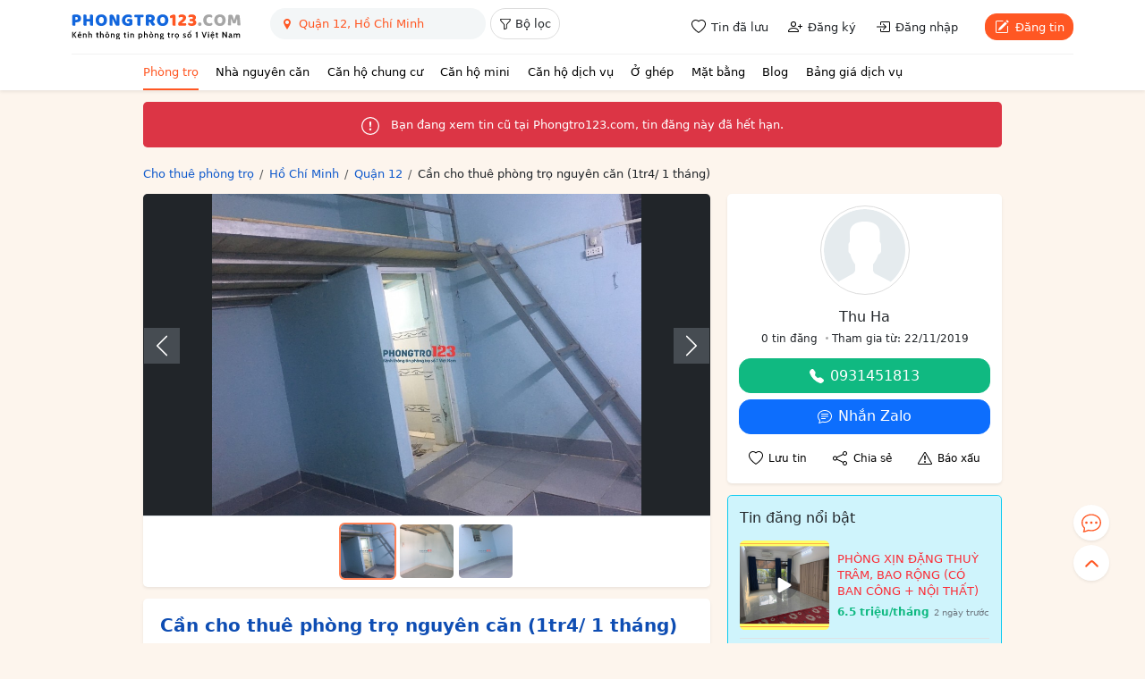

--- FILE ---
content_type: text/html; charset=utf-8
request_url: https://www.google.com/recaptcha/api2/anchor?ar=1&k=6LeIBEgaAAAAABhJRc5wW2KohNEXc7EKbsGncvgT&co=aHR0cHM6Ly9waG9uZ3RybzEyMy5jb206NDQz&hl=en&v=9TiwnJFHeuIw_s0wSd3fiKfN&size=normal&anchor-ms=20000&execute-ms=30000&cb=r55h6qds6on4
body_size: 48748
content:
<!DOCTYPE HTML><html dir="ltr" lang="en"><head><meta http-equiv="Content-Type" content="text/html; charset=UTF-8">
<meta http-equiv="X-UA-Compatible" content="IE=edge">
<title>reCAPTCHA</title>
<style type="text/css">
/* cyrillic-ext */
@font-face {
  font-family: 'Roboto';
  font-style: normal;
  font-weight: 400;
  font-stretch: 100%;
  src: url(//fonts.gstatic.com/s/roboto/v48/KFO7CnqEu92Fr1ME7kSn66aGLdTylUAMa3GUBHMdazTgWw.woff2) format('woff2');
  unicode-range: U+0460-052F, U+1C80-1C8A, U+20B4, U+2DE0-2DFF, U+A640-A69F, U+FE2E-FE2F;
}
/* cyrillic */
@font-face {
  font-family: 'Roboto';
  font-style: normal;
  font-weight: 400;
  font-stretch: 100%;
  src: url(//fonts.gstatic.com/s/roboto/v48/KFO7CnqEu92Fr1ME7kSn66aGLdTylUAMa3iUBHMdazTgWw.woff2) format('woff2');
  unicode-range: U+0301, U+0400-045F, U+0490-0491, U+04B0-04B1, U+2116;
}
/* greek-ext */
@font-face {
  font-family: 'Roboto';
  font-style: normal;
  font-weight: 400;
  font-stretch: 100%;
  src: url(//fonts.gstatic.com/s/roboto/v48/KFO7CnqEu92Fr1ME7kSn66aGLdTylUAMa3CUBHMdazTgWw.woff2) format('woff2');
  unicode-range: U+1F00-1FFF;
}
/* greek */
@font-face {
  font-family: 'Roboto';
  font-style: normal;
  font-weight: 400;
  font-stretch: 100%;
  src: url(//fonts.gstatic.com/s/roboto/v48/KFO7CnqEu92Fr1ME7kSn66aGLdTylUAMa3-UBHMdazTgWw.woff2) format('woff2');
  unicode-range: U+0370-0377, U+037A-037F, U+0384-038A, U+038C, U+038E-03A1, U+03A3-03FF;
}
/* math */
@font-face {
  font-family: 'Roboto';
  font-style: normal;
  font-weight: 400;
  font-stretch: 100%;
  src: url(//fonts.gstatic.com/s/roboto/v48/KFO7CnqEu92Fr1ME7kSn66aGLdTylUAMawCUBHMdazTgWw.woff2) format('woff2');
  unicode-range: U+0302-0303, U+0305, U+0307-0308, U+0310, U+0312, U+0315, U+031A, U+0326-0327, U+032C, U+032F-0330, U+0332-0333, U+0338, U+033A, U+0346, U+034D, U+0391-03A1, U+03A3-03A9, U+03B1-03C9, U+03D1, U+03D5-03D6, U+03F0-03F1, U+03F4-03F5, U+2016-2017, U+2034-2038, U+203C, U+2040, U+2043, U+2047, U+2050, U+2057, U+205F, U+2070-2071, U+2074-208E, U+2090-209C, U+20D0-20DC, U+20E1, U+20E5-20EF, U+2100-2112, U+2114-2115, U+2117-2121, U+2123-214F, U+2190, U+2192, U+2194-21AE, U+21B0-21E5, U+21F1-21F2, U+21F4-2211, U+2213-2214, U+2216-22FF, U+2308-230B, U+2310, U+2319, U+231C-2321, U+2336-237A, U+237C, U+2395, U+239B-23B7, U+23D0, U+23DC-23E1, U+2474-2475, U+25AF, U+25B3, U+25B7, U+25BD, U+25C1, U+25CA, U+25CC, U+25FB, U+266D-266F, U+27C0-27FF, U+2900-2AFF, U+2B0E-2B11, U+2B30-2B4C, U+2BFE, U+3030, U+FF5B, U+FF5D, U+1D400-1D7FF, U+1EE00-1EEFF;
}
/* symbols */
@font-face {
  font-family: 'Roboto';
  font-style: normal;
  font-weight: 400;
  font-stretch: 100%;
  src: url(//fonts.gstatic.com/s/roboto/v48/KFO7CnqEu92Fr1ME7kSn66aGLdTylUAMaxKUBHMdazTgWw.woff2) format('woff2');
  unicode-range: U+0001-000C, U+000E-001F, U+007F-009F, U+20DD-20E0, U+20E2-20E4, U+2150-218F, U+2190, U+2192, U+2194-2199, U+21AF, U+21E6-21F0, U+21F3, U+2218-2219, U+2299, U+22C4-22C6, U+2300-243F, U+2440-244A, U+2460-24FF, U+25A0-27BF, U+2800-28FF, U+2921-2922, U+2981, U+29BF, U+29EB, U+2B00-2BFF, U+4DC0-4DFF, U+FFF9-FFFB, U+10140-1018E, U+10190-1019C, U+101A0, U+101D0-101FD, U+102E0-102FB, U+10E60-10E7E, U+1D2C0-1D2D3, U+1D2E0-1D37F, U+1F000-1F0FF, U+1F100-1F1AD, U+1F1E6-1F1FF, U+1F30D-1F30F, U+1F315, U+1F31C, U+1F31E, U+1F320-1F32C, U+1F336, U+1F378, U+1F37D, U+1F382, U+1F393-1F39F, U+1F3A7-1F3A8, U+1F3AC-1F3AF, U+1F3C2, U+1F3C4-1F3C6, U+1F3CA-1F3CE, U+1F3D4-1F3E0, U+1F3ED, U+1F3F1-1F3F3, U+1F3F5-1F3F7, U+1F408, U+1F415, U+1F41F, U+1F426, U+1F43F, U+1F441-1F442, U+1F444, U+1F446-1F449, U+1F44C-1F44E, U+1F453, U+1F46A, U+1F47D, U+1F4A3, U+1F4B0, U+1F4B3, U+1F4B9, U+1F4BB, U+1F4BF, U+1F4C8-1F4CB, U+1F4D6, U+1F4DA, U+1F4DF, U+1F4E3-1F4E6, U+1F4EA-1F4ED, U+1F4F7, U+1F4F9-1F4FB, U+1F4FD-1F4FE, U+1F503, U+1F507-1F50B, U+1F50D, U+1F512-1F513, U+1F53E-1F54A, U+1F54F-1F5FA, U+1F610, U+1F650-1F67F, U+1F687, U+1F68D, U+1F691, U+1F694, U+1F698, U+1F6AD, U+1F6B2, U+1F6B9-1F6BA, U+1F6BC, U+1F6C6-1F6CF, U+1F6D3-1F6D7, U+1F6E0-1F6EA, U+1F6F0-1F6F3, U+1F6F7-1F6FC, U+1F700-1F7FF, U+1F800-1F80B, U+1F810-1F847, U+1F850-1F859, U+1F860-1F887, U+1F890-1F8AD, U+1F8B0-1F8BB, U+1F8C0-1F8C1, U+1F900-1F90B, U+1F93B, U+1F946, U+1F984, U+1F996, U+1F9E9, U+1FA00-1FA6F, U+1FA70-1FA7C, U+1FA80-1FA89, U+1FA8F-1FAC6, U+1FACE-1FADC, U+1FADF-1FAE9, U+1FAF0-1FAF8, U+1FB00-1FBFF;
}
/* vietnamese */
@font-face {
  font-family: 'Roboto';
  font-style: normal;
  font-weight: 400;
  font-stretch: 100%;
  src: url(//fonts.gstatic.com/s/roboto/v48/KFO7CnqEu92Fr1ME7kSn66aGLdTylUAMa3OUBHMdazTgWw.woff2) format('woff2');
  unicode-range: U+0102-0103, U+0110-0111, U+0128-0129, U+0168-0169, U+01A0-01A1, U+01AF-01B0, U+0300-0301, U+0303-0304, U+0308-0309, U+0323, U+0329, U+1EA0-1EF9, U+20AB;
}
/* latin-ext */
@font-face {
  font-family: 'Roboto';
  font-style: normal;
  font-weight: 400;
  font-stretch: 100%;
  src: url(//fonts.gstatic.com/s/roboto/v48/KFO7CnqEu92Fr1ME7kSn66aGLdTylUAMa3KUBHMdazTgWw.woff2) format('woff2');
  unicode-range: U+0100-02BA, U+02BD-02C5, U+02C7-02CC, U+02CE-02D7, U+02DD-02FF, U+0304, U+0308, U+0329, U+1D00-1DBF, U+1E00-1E9F, U+1EF2-1EFF, U+2020, U+20A0-20AB, U+20AD-20C0, U+2113, U+2C60-2C7F, U+A720-A7FF;
}
/* latin */
@font-face {
  font-family: 'Roboto';
  font-style: normal;
  font-weight: 400;
  font-stretch: 100%;
  src: url(//fonts.gstatic.com/s/roboto/v48/KFO7CnqEu92Fr1ME7kSn66aGLdTylUAMa3yUBHMdazQ.woff2) format('woff2');
  unicode-range: U+0000-00FF, U+0131, U+0152-0153, U+02BB-02BC, U+02C6, U+02DA, U+02DC, U+0304, U+0308, U+0329, U+2000-206F, U+20AC, U+2122, U+2191, U+2193, U+2212, U+2215, U+FEFF, U+FFFD;
}
/* cyrillic-ext */
@font-face {
  font-family: 'Roboto';
  font-style: normal;
  font-weight: 500;
  font-stretch: 100%;
  src: url(//fonts.gstatic.com/s/roboto/v48/KFO7CnqEu92Fr1ME7kSn66aGLdTylUAMa3GUBHMdazTgWw.woff2) format('woff2');
  unicode-range: U+0460-052F, U+1C80-1C8A, U+20B4, U+2DE0-2DFF, U+A640-A69F, U+FE2E-FE2F;
}
/* cyrillic */
@font-face {
  font-family: 'Roboto';
  font-style: normal;
  font-weight: 500;
  font-stretch: 100%;
  src: url(//fonts.gstatic.com/s/roboto/v48/KFO7CnqEu92Fr1ME7kSn66aGLdTylUAMa3iUBHMdazTgWw.woff2) format('woff2');
  unicode-range: U+0301, U+0400-045F, U+0490-0491, U+04B0-04B1, U+2116;
}
/* greek-ext */
@font-face {
  font-family: 'Roboto';
  font-style: normal;
  font-weight: 500;
  font-stretch: 100%;
  src: url(//fonts.gstatic.com/s/roboto/v48/KFO7CnqEu92Fr1ME7kSn66aGLdTylUAMa3CUBHMdazTgWw.woff2) format('woff2');
  unicode-range: U+1F00-1FFF;
}
/* greek */
@font-face {
  font-family: 'Roboto';
  font-style: normal;
  font-weight: 500;
  font-stretch: 100%;
  src: url(//fonts.gstatic.com/s/roboto/v48/KFO7CnqEu92Fr1ME7kSn66aGLdTylUAMa3-UBHMdazTgWw.woff2) format('woff2');
  unicode-range: U+0370-0377, U+037A-037F, U+0384-038A, U+038C, U+038E-03A1, U+03A3-03FF;
}
/* math */
@font-face {
  font-family: 'Roboto';
  font-style: normal;
  font-weight: 500;
  font-stretch: 100%;
  src: url(//fonts.gstatic.com/s/roboto/v48/KFO7CnqEu92Fr1ME7kSn66aGLdTylUAMawCUBHMdazTgWw.woff2) format('woff2');
  unicode-range: U+0302-0303, U+0305, U+0307-0308, U+0310, U+0312, U+0315, U+031A, U+0326-0327, U+032C, U+032F-0330, U+0332-0333, U+0338, U+033A, U+0346, U+034D, U+0391-03A1, U+03A3-03A9, U+03B1-03C9, U+03D1, U+03D5-03D6, U+03F0-03F1, U+03F4-03F5, U+2016-2017, U+2034-2038, U+203C, U+2040, U+2043, U+2047, U+2050, U+2057, U+205F, U+2070-2071, U+2074-208E, U+2090-209C, U+20D0-20DC, U+20E1, U+20E5-20EF, U+2100-2112, U+2114-2115, U+2117-2121, U+2123-214F, U+2190, U+2192, U+2194-21AE, U+21B0-21E5, U+21F1-21F2, U+21F4-2211, U+2213-2214, U+2216-22FF, U+2308-230B, U+2310, U+2319, U+231C-2321, U+2336-237A, U+237C, U+2395, U+239B-23B7, U+23D0, U+23DC-23E1, U+2474-2475, U+25AF, U+25B3, U+25B7, U+25BD, U+25C1, U+25CA, U+25CC, U+25FB, U+266D-266F, U+27C0-27FF, U+2900-2AFF, U+2B0E-2B11, U+2B30-2B4C, U+2BFE, U+3030, U+FF5B, U+FF5D, U+1D400-1D7FF, U+1EE00-1EEFF;
}
/* symbols */
@font-face {
  font-family: 'Roboto';
  font-style: normal;
  font-weight: 500;
  font-stretch: 100%;
  src: url(//fonts.gstatic.com/s/roboto/v48/KFO7CnqEu92Fr1ME7kSn66aGLdTylUAMaxKUBHMdazTgWw.woff2) format('woff2');
  unicode-range: U+0001-000C, U+000E-001F, U+007F-009F, U+20DD-20E0, U+20E2-20E4, U+2150-218F, U+2190, U+2192, U+2194-2199, U+21AF, U+21E6-21F0, U+21F3, U+2218-2219, U+2299, U+22C4-22C6, U+2300-243F, U+2440-244A, U+2460-24FF, U+25A0-27BF, U+2800-28FF, U+2921-2922, U+2981, U+29BF, U+29EB, U+2B00-2BFF, U+4DC0-4DFF, U+FFF9-FFFB, U+10140-1018E, U+10190-1019C, U+101A0, U+101D0-101FD, U+102E0-102FB, U+10E60-10E7E, U+1D2C0-1D2D3, U+1D2E0-1D37F, U+1F000-1F0FF, U+1F100-1F1AD, U+1F1E6-1F1FF, U+1F30D-1F30F, U+1F315, U+1F31C, U+1F31E, U+1F320-1F32C, U+1F336, U+1F378, U+1F37D, U+1F382, U+1F393-1F39F, U+1F3A7-1F3A8, U+1F3AC-1F3AF, U+1F3C2, U+1F3C4-1F3C6, U+1F3CA-1F3CE, U+1F3D4-1F3E0, U+1F3ED, U+1F3F1-1F3F3, U+1F3F5-1F3F7, U+1F408, U+1F415, U+1F41F, U+1F426, U+1F43F, U+1F441-1F442, U+1F444, U+1F446-1F449, U+1F44C-1F44E, U+1F453, U+1F46A, U+1F47D, U+1F4A3, U+1F4B0, U+1F4B3, U+1F4B9, U+1F4BB, U+1F4BF, U+1F4C8-1F4CB, U+1F4D6, U+1F4DA, U+1F4DF, U+1F4E3-1F4E6, U+1F4EA-1F4ED, U+1F4F7, U+1F4F9-1F4FB, U+1F4FD-1F4FE, U+1F503, U+1F507-1F50B, U+1F50D, U+1F512-1F513, U+1F53E-1F54A, U+1F54F-1F5FA, U+1F610, U+1F650-1F67F, U+1F687, U+1F68D, U+1F691, U+1F694, U+1F698, U+1F6AD, U+1F6B2, U+1F6B9-1F6BA, U+1F6BC, U+1F6C6-1F6CF, U+1F6D3-1F6D7, U+1F6E0-1F6EA, U+1F6F0-1F6F3, U+1F6F7-1F6FC, U+1F700-1F7FF, U+1F800-1F80B, U+1F810-1F847, U+1F850-1F859, U+1F860-1F887, U+1F890-1F8AD, U+1F8B0-1F8BB, U+1F8C0-1F8C1, U+1F900-1F90B, U+1F93B, U+1F946, U+1F984, U+1F996, U+1F9E9, U+1FA00-1FA6F, U+1FA70-1FA7C, U+1FA80-1FA89, U+1FA8F-1FAC6, U+1FACE-1FADC, U+1FADF-1FAE9, U+1FAF0-1FAF8, U+1FB00-1FBFF;
}
/* vietnamese */
@font-face {
  font-family: 'Roboto';
  font-style: normal;
  font-weight: 500;
  font-stretch: 100%;
  src: url(//fonts.gstatic.com/s/roboto/v48/KFO7CnqEu92Fr1ME7kSn66aGLdTylUAMa3OUBHMdazTgWw.woff2) format('woff2');
  unicode-range: U+0102-0103, U+0110-0111, U+0128-0129, U+0168-0169, U+01A0-01A1, U+01AF-01B0, U+0300-0301, U+0303-0304, U+0308-0309, U+0323, U+0329, U+1EA0-1EF9, U+20AB;
}
/* latin-ext */
@font-face {
  font-family: 'Roboto';
  font-style: normal;
  font-weight: 500;
  font-stretch: 100%;
  src: url(//fonts.gstatic.com/s/roboto/v48/KFO7CnqEu92Fr1ME7kSn66aGLdTylUAMa3KUBHMdazTgWw.woff2) format('woff2');
  unicode-range: U+0100-02BA, U+02BD-02C5, U+02C7-02CC, U+02CE-02D7, U+02DD-02FF, U+0304, U+0308, U+0329, U+1D00-1DBF, U+1E00-1E9F, U+1EF2-1EFF, U+2020, U+20A0-20AB, U+20AD-20C0, U+2113, U+2C60-2C7F, U+A720-A7FF;
}
/* latin */
@font-face {
  font-family: 'Roboto';
  font-style: normal;
  font-weight: 500;
  font-stretch: 100%;
  src: url(//fonts.gstatic.com/s/roboto/v48/KFO7CnqEu92Fr1ME7kSn66aGLdTylUAMa3yUBHMdazQ.woff2) format('woff2');
  unicode-range: U+0000-00FF, U+0131, U+0152-0153, U+02BB-02BC, U+02C6, U+02DA, U+02DC, U+0304, U+0308, U+0329, U+2000-206F, U+20AC, U+2122, U+2191, U+2193, U+2212, U+2215, U+FEFF, U+FFFD;
}
/* cyrillic-ext */
@font-face {
  font-family: 'Roboto';
  font-style: normal;
  font-weight: 900;
  font-stretch: 100%;
  src: url(//fonts.gstatic.com/s/roboto/v48/KFO7CnqEu92Fr1ME7kSn66aGLdTylUAMa3GUBHMdazTgWw.woff2) format('woff2');
  unicode-range: U+0460-052F, U+1C80-1C8A, U+20B4, U+2DE0-2DFF, U+A640-A69F, U+FE2E-FE2F;
}
/* cyrillic */
@font-face {
  font-family: 'Roboto';
  font-style: normal;
  font-weight: 900;
  font-stretch: 100%;
  src: url(//fonts.gstatic.com/s/roboto/v48/KFO7CnqEu92Fr1ME7kSn66aGLdTylUAMa3iUBHMdazTgWw.woff2) format('woff2');
  unicode-range: U+0301, U+0400-045F, U+0490-0491, U+04B0-04B1, U+2116;
}
/* greek-ext */
@font-face {
  font-family: 'Roboto';
  font-style: normal;
  font-weight: 900;
  font-stretch: 100%;
  src: url(//fonts.gstatic.com/s/roboto/v48/KFO7CnqEu92Fr1ME7kSn66aGLdTylUAMa3CUBHMdazTgWw.woff2) format('woff2');
  unicode-range: U+1F00-1FFF;
}
/* greek */
@font-face {
  font-family: 'Roboto';
  font-style: normal;
  font-weight: 900;
  font-stretch: 100%;
  src: url(//fonts.gstatic.com/s/roboto/v48/KFO7CnqEu92Fr1ME7kSn66aGLdTylUAMa3-UBHMdazTgWw.woff2) format('woff2');
  unicode-range: U+0370-0377, U+037A-037F, U+0384-038A, U+038C, U+038E-03A1, U+03A3-03FF;
}
/* math */
@font-face {
  font-family: 'Roboto';
  font-style: normal;
  font-weight: 900;
  font-stretch: 100%;
  src: url(//fonts.gstatic.com/s/roboto/v48/KFO7CnqEu92Fr1ME7kSn66aGLdTylUAMawCUBHMdazTgWw.woff2) format('woff2');
  unicode-range: U+0302-0303, U+0305, U+0307-0308, U+0310, U+0312, U+0315, U+031A, U+0326-0327, U+032C, U+032F-0330, U+0332-0333, U+0338, U+033A, U+0346, U+034D, U+0391-03A1, U+03A3-03A9, U+03B1-03C9, U+03D1, U+03D5-03D6, U+03F0-03F1, U+03F4-03F5, U+2016-2017, U+2034-2038, U+203C, U+2040, U+2043, U+2047, U+2050, U+2057, U+205F, U+2070-2071, U+2074-208E, U+2090-209C, U+20D0-20DC, U+20E1, U+20E5-20EF, U+2100-2112, U+2114-2115, U+2117-2121, U+2123-214F, U+2190, U+2192, U+2194-21AE, U+21B0-21E5, U+21F1-21F2, U+21F4-2211, U+2213-2214, U+2216-22FF, U+2308-230B, U+2310, U+2319, U+231C-2321, U+2336-237A, U+237C, U+2395, U+239B-23B7, U+23D0, U+23DC-23E1, U+2474-2475, U+25AF, U+25B3, U+25B7, U+25BD, U+25C1, U+25CA, U+25CC, U+25FB, U+266D-266F, U+27C0-27FF, U+2900-2AFF, U+2B0E-2B11, U+2B30-2B4C, U+2BFE, U+3030, U+FF5B, U+FF5D, U+1D400-1D7FF, U+1EE00-1EEFF;
}
/* symbols */
@font-face {
  font-family: 'Roboto';
  font-style: normal;
  font-weight: 900;
  font-stretch: 100%;
  src: url(//fonts.gstatic.com/s/roboto/v48/KFO7CnqEu92Fr1ME7kSn66aGLdTylUAMaxKUBHMdazTgWw.woff2) format('woff2');
  unicode-range: U+0001-000C, U+000E-001F, U+007F-009F, U+20DD-20E0, U+20E2-20E4, U+2150-218F, U+2190, U+2192, U+2194-2199, U+21AF, U+21E6-21F0, U+21F3, U+2218-2219, U+2299, U+22C4-22C6, U+2300-243F, U+2440-244A, U+2460-24FF, U+25A0-27BF, U+2800-28FF, U+2921-2922, U+2981, U+29BF, U+29EB, U+2B00-2BFF, U+4DC0-4DFF, U+FFF9-FFFB, U+10140-1018E, U+10190-1019C, U+101A0, U+101D0-101FD, U+102E0-102FB, U+10E60-10E7E, U+1D2C0-1D2D3, U+1D2E0-1D37F, U+1F000-1F0FF, U+1F100-1F1AD, U+1F1E6-1F1FF, U+1F30D-1F30F, U+1F315, U+1F31C, U+1F31E, U+1F320-1F32C, U+1F336, U+1F378, U+1F37D, U+1F382, U+1F393-1F39F, U+1F3A7-1F3A8, U+1F3AC-1F3AF, U+1F3C2, U+1F3C4-1F3C6, U+1F3CA-1F3CE, U+1F3D4-1F3E0, U+1F3ED, U+1F3F1-1F3F3, U+1F3F5-1F3F7, U+1F408, U+1F415, U+1F41F, U+1F426, U+1F43F, U+1F441-1F442, U+1F444, U+1F446-1F449, U+1F44C-1F44E, U+1F453, U+1F46A, U+1F47D, U+1F4A3, U+1F4B0, U+1F4B3, U+1F4B9, U+1F4BB, U+1F4BF, U+1F4C8-1F4CB, U+1F4D6, U+1F4DA, U+1F4DF, U+1F4E3-1F4E6, U+1F4EA-1F4ED, U+1F4F7, U+1F4F9-1F4FB, U+1F4FD-1F4FE, U+1F503, U+1F507-1F50B, U+1F50D, U+1F512-1F513, U+1F53E-1F54A, U+1F54F-1F5FA, U+1F610, U+1F650-1F67F, U+1F687, U+1F68D, U+1F691, U+1F694, U+1F698, U+1F6AD, U+1F6B2, U+1F6B9-1F6BA, U+1F6BC, U+1F6C6-1F6CF, U+1F6D3-1F6D7, U+1F6E0-1F6EA, U+1F6F0-1F6F3, U+1F6F7-1F6FC, U+1F700-1F7FF, U+1F800-1F80B, U+1F810-1F847, U+1F850-1F859, U+1F860-1F887, U+1F890-1F8AD, U+1F8B0-1F8BB, U+1F8C0-1F8C1, U+1F900-1F90B, U+1F93B, U+1F946, U+1F984, U+1F996, U+1F9E9, U+1FA00-1FA6F, U+1FA70-1FA7C, U+1FA80-1FA89, U+1FA8F-1FAC6, U+1FACE-1FADC, U+1FADF-1FAE9, U+1FAF0-1FAF8, U+1FB00-1FBFF;
}
/* vietnamese */
@font-face {
  font-family: 'Roboto';
  font-style: normal;
  font-weight: 900;
  font-stretch: 100%;
  src: url(//fonts.gstatic.com/s/roboto/v48/KFO7CnqEu92Fr1ME7kSn66aGLdTylUAMa3OUBHMdazTgWw.woff2) format('woff2');
  unicode-range: U+0102-0103, U+0110-0111, U+0128-0129, U+0168-0169, U+01A0-01A1, U+01AF-01B0, U+0300-0301, U+0303-0304, U+0308-0309, U+0323, U+0329, U+1EA0-1EF9, U+20AB;
}
/* latin-ext */
@font-face {
  font-family: 'Roboto';
  font-style: normal;
  font-weight: 900;
  font-stretch: 100%;
  src: url(//fonts.gstatic.com/s/roboto/v48/KFO7CnqEu92Fr1ME7kSn66aGLdTylUAMa3KUBHMdazTgWw.woff2) format('woff2');
  unicode-range: U+0100-02BA, U+02BD-02C5, U+02C7-02CC, U+02CE-02D7, U+02DD-02FF, U+0304, U+0308, U+0329, U+1D00-1DBF, U+1E00-1E9F, U+1EF2-1EFF, U+2020, U+20A0-20AB, U+20AD-20C0, U+2113, U+2C60-2C7F, U+A720-A7FF;
}
/* latin */
@font-face {
  font-family: 'Roboto';
  font-style: normal;
  font-weight: 900;
  font-stretch: 100%;
  src: url(//fonts.gstatic.com/s/roboto/v48/KFO7CnqEu92Fr1ME7kSn66aGLdTylUAMa3yUBHMdazQ.woff2) format('woff2');
  unicode-range: U+0000-00FF, U+0131, U+0152-0153, U+02BB-02BC, U+02C6, U+02DA, U+02DC, U+0304, U+0308, U+0329, U+2000-206F, U+20AC, U+2122, U+2191, U+2193, U+2212, U+2215, U+FEFF, U+FFFD;
}

</style>
<link rel="stylesheet" type="text/css" href="https://www.gstatic.com/recaptcha/releases/9TiwnJFHeuIw_s0wSd3fiKfN/styles__ltr.css">
<script nonce="SYZwFwNzdMsQc46qcfQ9FQ" type="text/javascript">window['__recaptcha_api'] = 'https://www.google.com/recaptcha/api2/';</script>
<script type="text/javascript" src="https://www.gstatic.com/recaptcha/releases/9TiwnJFHeuIw_s0wSd3fiKfN/recaptcha__en.js" nonce="SYZwFwNzdMsQc46qcfQ9FQ">
      
    </script></head>
<body><div id="rc-anchor-alert" class="rc-anchor-alert"></div>
<input type="hidden" id="recaptcha-token" value="[base64]">
<script type="text/javascript" nonce="SYZwFwNzdMsQc46qcfQ9FQ">
      recaptcha.anchor.Main.init("[\x22ainput\x22,[\x22bgdata\x22,\x22\x22,\[base64]/[base64]/[base64]/[base64]/cjw8ejpyPj4+eil9Y2F0Y2gobCl7dGhyb3cgbDt9fSxIPWZ1bmN0aW9uKHcsdCx6KXtpZih3PT0xOTR8fHc9PTIwOCl0LnZbd10/dC52W3ddLmNvbmNhdCh6KTp0LnZbd109b2Yoeix0KTtlbHNle2lmKHQuYkImJnchPTMxNylyZXR1cm47dz09NjZ8fHc9PTEyMnx8dz09NDcwfHx3PT00NHx8dz09NDE2fHx3PT0zOTd8fHc9PTQyMXx8dz09Njh8fHc9PTcwfHx3PT0xODQ/[base64]/[base64]/[base64]/bmV3IGRbVl0oSlswXSk6cD09Mj9uZXcgZFtWXShKWzBdLEpbMV0pOnA9PTM/bmV3IGRbVl0oSlswXSxKWzFdLEpbMl0pOnA9PTQ/[base64]/[base64]/[base64]/[base64]\x22,\[base64]\\u003d\x22,\[base64]/CpsKmdRvDqcKyWXUQwrxJHcO9woDDgcOFw6JJD107wpB9QMKNEzvDpcKlwpMlw6PDuMOxC8KGEsO/[base64]/ChsKjesOrwr/DqkZwA8KGw5PClMOuUAvDgsOqUMO+w7bDjMK4K8OaSsOSwo7DgW0Pw7UkwqnDrkJXTsKRQyh0w7zCkhfCucOHdsO/XcOvw7PCjcOLRMKTwo/DnMOnwoBNZkMowrnCisK7w6ZafsOWT8K5wolXccKlwqFaw67CqcOwc8Otw57DsMKzMUTDmg/DiMK0w7jCvcKaa0twB8OGRsOrwqQkwpQwB0MkBBJYwqzCh2nCq8K5cQTDo0vClGsiVHXDnC4FC8KWSMOFEEXCjUvDsMKWwp9lwrM2PgTCtsKDw5oDDEDCthLDuFBpJMO/[base64]/ChcO+Q2DCt0wow67DuMOLwoDCu8KLbiPDj3LDqcOawoIdZi/Cm8Oww7DDn8OIL8Kdwp8YIkjCl0seJD3Dv8OuKQTDrnTDmi9bwrtiXyHCk2gAw7LDmCIAwo3CnMObw7TChCjDrsOXw61qwqbDq8O1w6AWw6B1wrjDtDjCgsOZFGsOVsKhTwsxOMKJwq/CsMO/wo7Dm8Kaw43DmcO9VTzCpMONw5bDmsKtDF0twoUlMgYAIsOZBMKdZcKRwq5Hw6NTGg0Ww47Dh05OwpMsw7PCkk4bwpXCmsOOwqbCoHxYcSFZRCHCjMKRCwUFwo5zU8OSw50ZdcOMCcK0w77DuAfDm8Osw77DryBpwp3DgS3Dj8K/IMKOw7jCjDNJw4p8EMOswo9XR2HDo1YDS8O4wpvDusOww5/[base64]/w5x5LsOnwpnDmC/DmEclw5tsw6tkwonCm2ksIURPwoBzw5PCh8KxQ3MMd8OSw4I8N05XwoNuw7M2JW8pwqzCqlnDgVgwYsKsUzvCn8OXFmxQHknDjcOUwo3CriYheMOfw5fCrRR7DXrDhQbDp2ANwqlFFMOAw7/[base64]/wolxw4zChGjChVHCi3cSwpbCrmlbw79eDXHCu3LDgcOdNMKYSjQgJMKIacOwbhHDqCDDusOUPBPCrsO1wqbCoH4scMOvNsOlw4gDJMONwqrCl05sw7rCgMOoBhHDixPCgcK1w4PDswDDqEl/XMK+bX3CkFjCucKJw4IYSMObdTloGsKWw6XCuHHCpMOYDcKHw5nDq8Kfw5gUAwvDs3LCux5Cw6hfw6vCk8K4w7vCtMOtw6XDujlYesKYQUkSVkzDjEAGwrbCpk7CtgjCrcOGwoZUw4QILMKQWsO+YsKtwqpvfDzCjcKsw49kG8KjURrDqcK+w7/DnMK1ZyrCkGddKsKuwrrCqnPCmivCtyjClcKHccOOw7V+YsO8WBEyHMOiw5nDlMK+wrhGVFfDmsOBw6/CnzvDgTvDpAU9JcOQRsOawpLCmsKZwoPCpwvDpcK1fcKINkDDk8KEwoNxa0LChQ7Ct8KQYA8rw59dw79Pw7tOw6zCo8KqfsOxw4/[base64]/Cl8KGH8K/SBfDmiHDkcOnXwjDg8KiwrnCkMKwRMODZcKqDMKibEfDqMK2eUwtw7ZfbsOBw6YKw5nDqsK1NUtQwpgIHcK+QsK4TDPDg3HCv8KKB8O6QcOTU8KBSnRXw6o0w5s6w6JHZMOMw7TCtB/Dh8Oew4TCqcKQw5vCucKpwrLCvsOew4vDphwyS0sZYMK5wpMVfirCvj/DvzfDh8KRCMKtw44ifsKkNcKCU8KgfUlxN8O0DE56EzTChAPDnABwFcONw4HDmsOTwrUwP3DDhFwBwqLDsEPChUJ9wr/Dn8KIMB/DmWvCiMORLUvDtl3CscOjHsOMWcK8w7nCusKGwpkZw5zCtsOPWH/CtDLCoWHClglBw6rDgEIhT21YWMOUOsKSw6HDhsOZQcOYwp1FGsOKwp/Cg8KRw6/Ch8Ojw4TCvhnDnw/CiEg8NWjDr2jCgijCosOoN8KTfUk4JFTCh8O+H1jDhMODwq7DvsOVAG01woDDhyjDk8K7wrRJwoEtTMK/fsK+csKeLjDDumnCvcOrfmJuw60zwocrwoPDgn9hZRkfN8Kow6R5VHLCsMKgZcOlEsOKw7wcw7TDriXDmWXClyXDgMKQMMKGA3xIGTJcJcKRD8ObIsO+OXNBw4/[base64]/DqxMqwqPCowJAwpnDuW8Uw5wuw7FOw7BEwp7CmsOcBsOKwqBaI1pgw4/DulDCisKdbG5twqXCvhY5LsORKA1jAzpvbcORwprDjsOVdcKGwqrCnkPDjS3DvQotw6fDrDrDuRnCusOgRER4wo7DrT3CigDCusKWEisVXMOow4F9DEjDlMOqw4fDmMKNW8Ouw4MtP1ljRgbCkH/ClMO8LcOMeT3CqTFkVMKEw49vw6RBw7nCm8OLwonDncKFB8OUOg/DssOEworCgANkwrcWccKqw7phAMOVMkzDknPCpQ4lN8Kga17Dh8Kww6XChw7CohfCrcKOGGdPwp7CgDrCpF/CsidLLMKLTcOcDGjDgsKswrHDj8KPeSrCv2UnBsOJScOAwop6wq/CmsOcLsKlw6nCnTbDoAfCv0c0esKxeAYuw7LCuwxXTsO6wqPCsn3DsXwvwodowr8TCE3CtmLDjGPDjS3DnX/DpR/CqsKtwr8Tw7EDw5PCtjkZwqUGwrbCpV/ClMKTw4rCh8OoYMOtwpNaCRt7wpXCm8Oaw4MdwozCsMK3MXvDvCjDg1bCgcOnS8Oaw41lw5pxwpJew4kNw6sFw5jDisOxasOUwrDDiMKcZ8KKVsKDG8OAFMO1w6DCpHYyw44hwoZkwq/CkX7DvWHCkw/DoE/DphjCvBgtUWcFwrbCjRDDrsKtIBY+DQHDicKIajzCrx3DthLCt8K7wprDr8OBBH/Clwo8woZhw5p1woBIwpple8KpN0FHIFPClcKkw7Fgw6EsCMOSwrlHw6LCs0TCmsKoK8Ksw6fCmMK8NsKlwprCt8KMXsOSS8OZw73DtsO6wrUKw7cUwqnDuFJ+wrDCiATDo8KNw7gLw5TCvMKcDlTDucOSShXDm3jDvsKtSArCk8Kpw7/[base64]/Tx5mUMODX2DCi8OhwrbDphfCgsKqRXpRw6lQwqBUSRvCiS7DicONwrAkw7LCkk/DngRgwoTDoBxPMl0wwpgNwrPDscK6w6EZw4pxRMOSaHkjLFF8QlTDqMKkw5A8w5Ezw6zDt8K0PcKmK8ONMEPCvzLDjcOtcF5jNT0Nw5hcOD3DpMOTe8OswrXDo1TDjsOYwpnClcOQwqLDsS3ClsKzX1PDgsKmwpnDr8K6w7zDnsO0IxHCpXHDi8OBw7LCn8OOScKNw5/DrWQ5IwErbsOofxFFEsO1OsOWKEVTwrrCl8O7SsKtXlsywrrDukkUw5w9WcOvw5vCqy4cw5kVEMOww6jCp8Obwo/CqcKfEMKfCTVPSw/DlsOqw6g6w49pCncuw77DtlzDscKrwpXCgMOSwqLCocOiwo0AHcKrWxvCu2zDv8OZw4JOH8KvP27CtjPDmMO/wpfDicKZTRjDlMKtMybDvVVNQMKTwqvDs8KrwolTZnQIbEnCjsOfw644dMKgPH3DlsO4aF7CjcKqw51MdsOaLsOzbsOdfcOVwpIcwr7Cvj9Ywrwaw4vCgg1+wpHDrUY/wp/CsVtiDsKMwq1Yw6bCjV7ClB9MwrzDlsOYwq3Cg8KOw5AHRmN7dHvCgC4PWcK1a1bDvMK9QHApRMO+wqkDIRElecOew6vDnT/DtsOLZsOcRsOfEMKaw7JqaSsWSzg4Xlg0wq/CqUhwLiNIwr9ewo1Cwp3DnRtFZgJiEVvCmMKawplwaR0NGsOAwpjDnTrDu8OYOmLDqRMFEDV/wr3CogYcwpY9I2/CmMOkwpfCvDrDnTfDr3Enw6DDssKBw54zw5o4flbCgcKrw7bDt8OQacOAJsO9wr9Uw7AUXB7DqsKpwrfCkDI6QW/ClsOAc8Kowr57woLCpgppD8OSIcK7OxDDnVQ5T3nCv1bCvMO2wpMON8KoSsKjw5BEKMKDJcOTw77CuGHCg8OVw5AtJsOJbDU8BsOUw73CtcOPw5zCgkF4w5d8wp/[base64]/TnHCvcOgWcO8wphiV8KRwo3CjcOCw4TCtAnCqFoPEBNNI1gxw4bDnmZgeC3Dpn1kwpjDj8Khw5JwTsOSwqnDuxtyGMK+QzjCgnbDhnMdwrfCssKYHyx3w4bDj27CnsOQNsKQw55IwqQcw5VdQsO/BMO9w6XDssKQNBN3w4vDosKsw7kcfcOdw6TCkQXCicOZw6AJwpLDp8KSw7PDpcKiw4rDrsKmw4hKw7LDvsOgc0MRTsKhw6XDu8Otw5FVCTU1wq5BQl/CjD3DpcOOw53CpsKjScKFSibDsk4AwpYPw4FYworCrTvCssO+fG/DpELDoMKmwrLDpxrDvGTCqMOswrhlNQ/ClFwOwqxiw5dEw55kCMOwCkd2w4DCncKSw4nCqjvCgirClUvCrVjCnzR+R8OILUVuEcKZw7DDjwhmw53CvBbCtsKQNMOlcl3CiMKlwr/CiTXDqUUQw7TCtF4EdxUQwoReNcObIMKVw5DDgFjCu2LCmcKpdsKFSAxUV0EOw6XDksOGw4nCmW4dTjTDrEUWMsOnXCdZRyrDmETDpgACwpE+woQnZMKYwpBQw6YFwp5LcMO/c2FtGRbCpkHCrTFvaCM8bR/DpMK6w6cqw4HDlMOQw7lbwoXCmsKVOitowoLCmVfDtmJtLMOfOMKyw4fCpsKsw7HCmMOFf2rCmcOFWX/[base64]/DlGnCgcKtKMOTwrjCkMKTTMK/LMOGaifDvsK3F1TDmsKgNMOHZEvCicOiT8Osw6lSG8Khw5rCqTdTwpo9aikaw4PDpifDvsKawqjDrMKTTBppw7zCi8O1wo/CvlXCpgEBwqw3acOZdcOOwqvCtMKdwpzCqgvCo8KkU8K+I8KUwobDr2JiTV53CsKqccObCMKzwr3CqsOrw6M4w6xVw6vChCkCwrTCj0DDk0bCnl/CiF0pw7/[base64]/CmMKVNC0bYcKsHDJ2wpdzUMKAIg7DrsKsw7fCkBFkBcKzUThgwpA7wrXCm8O4OsKNdsOuw40FwrzDj8OCw6XDlTs5XsOuwoJmwo7DshsEwofDjRrCmsKhwpgmwr/DlhbCtRVLw50wYMK0w7DCqWPDsMKhwrjDlcObw60NJ8OrwqUGRMKXfsKsRsKKwpzDqQ5Ew7JbfmVyAWUaSD/Dt8OiLxrDjsOnfsO1w5rCrwPDnsOqLwJ4FMOoXTAcTcOdFwPDlAdaNMK4w5LCvsOrMVfDiH7DvsObwobCjMKqesK3w7nCpw/Cj8KTw61/w4MPKgzDnBMwwqB2w4p4fVsvwobDjMO2TMOGCV/CgWNwwoPDvcO+woHDumFFwrTDssKDY8ONQU8FNyrDsSVRP8KMwojCohMQHm5GdzvCm3LDmhYiwqo8FQbCnmfDnzF+MsOkwqLCl0nDusKdSTBMw41fUVlKw6jDucOow4Mzwr0CwqBxw7/DtkgYZg3DkXgpc8OOAMK1wrrCvRjCgSXDuCwHZsO1wqVzGGDDiMO0wprDmnXCvcKJwpTDj1tdWgPDkyPDncKlwp9+w5LCh11Ewp7DhHsMw6jDhWIwEsKGY8KbPcKEwrxew63DmMO/H3zDrz3DkzfCnWzDt0XDvETCiBHCvsKFAcKONMK4RsKbVn7CsmcDwpLCum0QFGgzDlvDpk3CqCfCr8KxV0hBw6d0wppmwoPDu8OAe0dLw7nCmcK9wqbCjsKPw67DtsOfZQPClTMMVcKRwrvCtBwQwr9caDfCtydqwqbCqMKIYjLCncKIT8Olw7DDizwtNcO6wp/Cph9FL8O2w6sFw4hFw57DnAnDjDYpCcOUw6Yhw7Yhw5UxZcKxex3DsMKOw7AuaMKQfcOSCULDssKbIUMnw6M+w7bCmcKpQwjCn8O2HsK3TMKKOcKpR8KQKcONwr3DhxFVwrdvYcOQFMKMw715w7FhfcOhZsKZfsK1BMKYw7grAWDCrR/Dn8KywrvDjMOJPMKkw6fDicKPw7t1B8KQLcOHw48bwqBXw6p6wqpywqfCscOyw5PDsVlyW8KbdcKlw6VuwofCpcKzw6hKBxMbwrPCu0B/EFnCoG05TcKkw5tjw4zDmxRewrLDkSjDlsOSw4vDjMOIw4/[base64]/CgMOVe31Ew57CksOuw6FCKnwTwrjDj27CgsKNw44SfsKyesKswpXDg1fDtMOqwqlQw44/K8K0w6wXTMOTw7nCksK+w5zCsF7ChsKHwq5pwoVywq1XfsOdw7x8wp3CvjxGX2LDusO1woB/OTgcwoXDoxLCmMK6w4Ikw6LDozrDmwI9FUXDgArDj0M1CmzDuQDCs8OGwq3CrMKFw60KbcO4d8Oww5bDnwTCjUrCij/DqzXDhkXCksOdw7xpwoxCw6ZaYTvCqsOsw43Du8Kow4/Do3/DpcK/w7JWfwY+woMrw6M/[base64]/Cn0/Ch8KqasOwH8KfwoUgw6bCqyIAHsKdw7cOwphOwopDw7YOw683wp/Ds8KqRVTDkklYYX/CiRXCvgUxRwouwohpw4bDgsOewpQCcMK3EGtbJ8OuMMKIWsOkwqo5wo4TYcO1AF9Fw4rCjcObwrHDgzEQeWTCjBZbKsOfWFjCklfDqk/CpsKpXsOFw5/CmsOmXsOicEzCm8OJwrtZw48VZsObwrzDpiDDq8KebhBKwrMfwqvCijHDsSTCmxQBwqBoHBHCosOGw6DDqsKIfMO5wrvCu3vDuzx3PDLCoBUiaEVhwpnCmMOaLcKJw4cPw6zDhlvChMOAOmrCr8OOw4rCskUow5hvwobCkE/Ck8OgwoIHwoYsKArDnhrDj8K8w6A/w5/[base64]/[base64]/DhXEAw5HCv8KmwrvCjsOLwpLDkBPDnkfDt3bDshnDjcKvWcKdw4sJwpZ7a0dfwq7ChEdyw7kKKnthw6pNW8KUOibCinxrw7oNSsK+eMKswpsTw4vCusO1dMOaFMOaR1c4w7/CjMKhXUBgc8KTwrBywofDoyjDt1HDksKYwqg+QwYrQU0uw5hiw6IOw5Blw4RNLU0EEmrCpyFgw5ljwrcww5vCs8OKwrfDtxDCq8OjDTjDvh7Do8K/wrx4wqEQSRLCrMKbJF8mcWQ5KQ/[base64]/CtcKBTTgIZFrDpGRJw7hpw7kcR3Z3w4gcJMOBU8KhGCkdLX5bw5TDjMKKSHPDlRcESTHDuXd/R8O4CMKawpBpX0Jbw4UNw53Coy/CqMKgwo1Dbn7DhMK0XGzDnysNw7NNPzZAMyJ4wo7Di8OEw7fCn8KSw6fDukfClnJ5AcO2wrNoSsKfHGrCk0IqwqzCmMKRwp/DnMOsw77DoBzCkyfDkcOrwpsPwozCicOqTkZyd8KMw6bDoW3DsRrCrBrCvcKQHAlkFkFdYF15wqE/w4Jrw7rCp8Kpwro0w6zCjUfDlmLDsw9rIMKwHDZpKcK2SMK9wqHDsMK8c2lCwqTDvsKFw4IYw4vDs8O9ElXDrsOaMzTCnWliwoJPfsOwSwwTwqUmwrkKw63DqmrChVZVw6bDuMOvw6BiU8KbwpXDosKSw6XDiX/CtnpyeUzDuMK6TFprwqJxw5UBw7XDoyx1AMK7cCABS1XCisKhwpDDlDZrwpUacBsYL2d5w6FtG28Jw7ZJw5Q0UjR6wpjDnMKJw4/[base64]/MxZ/w5TDjcOpw6jDi8O4w4cuf8KzUMOiw6w8wq3DvnnCocKxw6rCrGfDnnhXMwPDt8Kxw51Sw4vCnk7CqsO5aMOWKMK2w73Cs8O4w55kwrzCuzXCuMKQw4jCjmjChMK8JsO9ScOBbBfCj8KfacK8IDZWwrBYw5rDnlTDlcO1w65Pw6AodFtPw4zCvsOew5rDlsOIwr/DkcK8w6I9woB6McKIRcOyw7/CsMKfw5nDv8KIwoUnw77DgG1yZ3AheMOGw5EPw6LCijbDpl3DrcOxwoDDiTPDucOBwptPw5fDhnDDpiIZw5BwHcKDU8K8fFfDhsKLwpUrO8KsfxkubMKxwohCw63ClgrDk8Oswq4GJnAzw7cIYERzw48FUcOHO0HDocKvTG/[base64]/CvEnDusKeJMOfUMKZb8O6b0RCAWhpw6pXD8K7w4fCnGUyw7c6w5PDlMK+T8K3w7hnw5PDsxLDiTw8BSbDqUnDrxliw7RDwrNTF0fChMObwovChcKEw7BSwqrDmcOawrl1w6gMEMOONcO3SsO/TMOSwr7CvsOQw4vDocKrDng9Bgt2wpLDvMKKOAnCkFZgVMKnEcOSwqHCnsK0DcKIUsOswqzCosOEwqfDjMOVPCdRw79qwpM/[base64]/Dj3RNDBpww5DDgUHCoRQmGXlOUcOVaMKHf0TDiMO4OC07cT3DnmvDlcOqw750w4/CjsKiwqkNwqYvw4bClF/DtsKocwfCi0/[base64]/AD1ZwrnCtz0ZGD3Dr8OlS8Kqw4hZw67Dm8K2fcKZwpXCrsKcWBfChMKKcMKwwqTCrUhjw44/wo/DrcOuYGoSw5jDqxESwobCmkbChz88VHnDvcKEwq/Dq2pgw5LDvcOKMV8bwrHDs2guw6/DolEpwqLCksKGRsOCw4EIwot0AsKqZErDtMOmUcKvRjTDlCAVA20qIXLDoxVmDynCs8OhI14hwoZwwrkTJE4NGsONwprDtk7Cg8OZQgTDpcKCKWpSwr8Vwr1McsKVd8OjwplEwpzDp8OdwoBcwq5kw65oADLCt2LCncKOJVV/w73Cri7DncOHwpIOKMOEw4nCt3QadMKBOVjCqcOCS8ODw7knwqVow4F0wpw5P8OacQQZwrZzw4jCt8OAeUEKw57Csk4lA8O7w73Ct8OGw5Y4bHTCosKIbcO7AxHDowbDtkXCmcKyEj7DgC/[base64]/[base64]/CncOjw5vDoXMlFcObwrDDiMOzfBrCpz48wqHDucOURcKpDlE1w7bDpCV4cDQYw6svw59YA8OHDcKHAD3DscKDYlzDssOQKFzDsMOmMQx3NjYgfMKhw54qL3k0wqR4EkTCpQohCgFnVDs/UyXDp8O0wozCqMOOUsOVKmPCojvDvMKoAMOmwp3Dhmo7KzQFwp/[base64]/DosOGM0nDjEFQVTxAacKSbMKRwobDicO1w4BCCMOAwoTDicOFwpIQBUcha8Kew6dKV8KOKxHCu13Djxs9c8O6wpHDmGpEdFkCw7rDmF8EwqDCmVYzbCUcLcOZBhNVw7PCmzvCjMKkccKtw5PChn9twqdmc3wuVTrCosOiw5RAwonDv8OaEXlgQsKkayrCv2/DlcKLTUx+KW3CncKIKRJTUhMUw5szw7PDj2rDsMKIW8KjTE/DmcO/[base64]/Do8Omw7nDuMOzwqDDgcKdwrjDpU7CmSkFwpNfwq7DohrDgMO2C38RYy81w7QvNFxzwq0QfcOJMFMLXjTCg8OCw6jDhMK9wo1Qw4REwpxlTkrDqHjCkMKFCiRMwoRTb8OZdMKFwqcqbsKiwoILw5F7GkA8w6kow5o4Z8O9IGLCqRDDkiJBw4DDjsK/woHCjsKJw7PDjkPCm0nDncKnfMK2w63CoMKgJcKvw4TCpwBVwpE3AMOUwo4Vwr93wozCscKzNsKswo1VwpIieDLCtMOuwrXDkx1fwrHDl8KkTsOgwog7wp/[base64]/[base64]/DvcOTBSw6QMKgNMOVNsOywrh2UGhewo80w5g3dwRYPS7DqGtJFcOBRHsccW0Mw4gZC8KZw4TCk8OuFBhKw7VqJsKtNsO1wp0HcnXCsGoxf8KbXBXDmMOVGsOnw5daOcKEw5LDhRo4w5oCwrhMY8KAISDCpsOeP8KFwpPDssOCwogRQX/[base64]/CqcKOY8KgK3xDdcOKw7lpwq/Dt3J/w5nDlsOTwpssw7Fcw7bCqQ7DqETDvk7Cj8KEUcKsXBcTwoTDmUbCrwx1aBjCmiLCu8K/woXDtcOzHGJuwr7CmsOqSW3DicOmw69Twoxpe8KFcsO3OcKtw5ZWRcOqwq9Fw7nChhhYVy03F8Ofw4keKMOtRj0qJl0lSsKobMO9wowlw70jw5NSesOyacKVOMOuUxDCjQV8w6V8w73Cs8KWbzRHZcKiwqA9OFvDslLCmSfDshtbLC7Cqw8afcKHBMKQaVTCnsK4wq/CnXHDvsOowqd3dCthwqZ1w7rCgn9Ow7/Dqm4zeh3DksKLcSJOw7cGwpwgw6TDnClDwqrCjcKvNQRGFUpjw5M6wrvDh1YbFMO+fzAJw4TDoMKVY8OzZ2TDmsOpW8KKwrvCtsOVTjRTfFs4w7PCjTQjwqDCgsO1wpjCmcOwWQzDr3N+fnwVw6vDt8K/bj9Xw6HCv8KWdGccbMK3Dw9iw588wq9VOcO9w7kpwpjCqh7CvMOxMcORK1AnWEUjKMODw4g/d8K9wqYywpkKX2U+w4DDn3Nhw4nDsGzDjsODBcKPwoc0PsKWFMKsQMK7w7TChGxDw5bDvMKtw5Y/woPDn8KRw7XDtnzCtcKnw4ICGwzCkcOuXRBED8Kkw4Nmw4kDX1dZwrRTw6FtWirCmC8fBsOODsOLTsOaw5wFw4VRw4jDjmkra1PDnwQJwqpxUBZLD8Ocw5vDoBNKRgjCh1DCncKCA8Oww7DDtMORYBktPQ9adxXDoE/Dt2HCmAEhw7AHwpVMwpd1aCoLesKvXhJBw7pgPXPCrsO2KnvCtMKQSMKtc8OgwpPCucK6w4w6w5Vtw6A8KMO1esKXw7LDncOSwr86N8Kww7xWwrPCjcOvJ8K2wp5MwqlOUXJ1IQIKwoPCoMK3X8KhwpwmwqfDn8KcOMKXw5fDlxnCqC/DtTl+woEkDMOYwqzDscKpw7jDqgDDmT8jEcKLURhYw6/DkcK3eMKGw5xfw4RFwrfCjVDDpcOXLMOSdnwTwptRw6RUQltHw69mw6jCrUQWwohBVMO0wrHDtcKgwp5Lb8OPZS51w5wgUcODwpDDkSzDvDsBEgdFwrw2wovDv8Kpw6nDlsKRw7fCjsKOUsOTwpDDhgYADMKaYcK/wplCwpPDucOHfUHDssOKChLCksOPR8OpTwJnw6fCgTrDlArCgMKHw4TCicKiYCUiO8Oow5hMf2BCw5/DtxsZT8Kuw6HCscOxEA/DlSE+RBzCgwvDncKqwo/[base64]/[base64]/CqsOyw5LDh08ywrfCoCQjISPClMKZw6g/FGBzA3LCuB7Cu2ggwpdwwqXDjV87wobCox/Dk1fCrsKiSCjDtT/Dgz97UjHCrMOqaEZTw7PDkmXDhRjDkW9Bw6HDusOiw7HDtgJxw4gtbcOKdMO2w6XCt8K1dMKAcsKUwoXDpsKhdsO9B8OzWMOqwr/[base64]/ZMKTwr3DhsKKAcOxLzo0MgtWw7HCjWzCmcK4wqzDqsODCsKtJ1XDiCppwqHDoMOYwqrDgMKgAzvCnFgHwp/CqMKdw4V5fTzDgg0Aw7NewpnDsyhdEsOzbCrDt8K5wqh8bw9eYcKfwp9Ww5fCjcOkw6Qcwr3DpXcFw4R5b8OWZ8OzwpEQw4XDnMKfw5vDjGZZBVfDplRWGMOnw53DmEh9AsOjEcKOwoPCgEBYMCXDi8K1GATCvD89H8O/w4vDg8KFck/DpD/DgcKsLcOWO0vDlMO+G8OvwrPDrRxzwpDCrcOyasKIUsKXwqHCpwpoRR3DigTCqRRzw4gHw5TCscKOL8KnXsK2wqpgNWhJwo/Cq8KBw7jCu8O9wqwlLkRwDsOWdsOzwrxDQR5zwrBgw4TDncOew7NtwrXDgDJKwrnCjlQTw7jDmcOINnjDicO4woNNw6PDjB/[base64]/EWfDrApzw4VXw6/DqcKnaW7Cn1NoDMOfwo7DtMO2Q8Opw4vCm2vDth47C8KPKQdbRMKMXcKlwpUjw7svwoLCkMKFwqPCglAcw4XCmxZLVMOlwqgSD8KjGWo3QMOww7LDosOGw7DCgUXCsMKzwrfDuXnDg3HDjRHDncKaAUjDhB/CkBLDuxZhwrcowpBpwqfCigsYwqPCuXRRw7fDmBPCjVTCkkTDucKfw5pvw6fDqMOXORPCoUTDnBheUlXDqMOCwr7Cj8O/GcKFw7A4wpjDpxspw5vCmmpTfsOWw6fCrcKMIcKwwqAbwpPDlsOEZsKVwrTCrCnCkcOaPn1IFAtywp/CrTDCpMKLwpRGw6vCm8KnwoPCmcK3w7YqI31gwrUGwppVPRwsb8KHMkrCuzBRSMOzwo0Mwq57wonCuz7CnMKXEn3Dt8KgwpBnw4kqLcKywo3CpntvIcOMwqwBRnjCrRRUw6nDvCHDoMKFBsKXJsKvNcOiw4gFwq3Cu8OWJsOwwpPCkMKTVF0dw4Y8wq/DpcO9VMOrwotHwoHDl8KgwpshUX3Dg8KbW8OfFcO0YT1dw7tscnIjwq3DpMKkwqZCZ8KnH8O2MMKAwpbDgl7ClBdsw5rDm8OSw5/DiCXCgHAFw6AAfUzCrAZlQMOMw7ZTwr/DocKJJCo/[base64]/[base64]/w63DgsKxDl7CvW/DqVASK8KtwrYGwoPCinklY3UoKUQmwpAIIHNkL8OlIWocD2fCq8KzMsORwqjDk8OYw6/DpgAhBsKLwqfDgA9mM8OLwpl+JmzDiiRYZmMaw4/Di8KxwqvDo07DkQ9lOsKFAVFHwpnDvWc4wpzCpR3Ds0Jywo7Dsw9XBGfDoEZ4w77DulrCicO7wp4uYcOJwpVIC3jDrxLCvBxfF8Kxwohse8OVWw0KGm1zBAzDkWRYHcKrT8ONwrRQI3lXw64nwqbDoSRDBMKSK8O0UTHDsQp3fMOfw5PChcOuKMONw6l/w6TDjhM/E24eCcO8LFrCm8OEw5oGOsO/w7kEC2UYw5HDjsOkwqzDncKtPMKNw54Mf8KHwp7DgjrDscObNsKOwp8uw5fDhiQHVRnDj8K5PVI9H8O2WhhHHgjDpgXDgMO3w6bDgRc/[base64]/[base64]/w4vDil3Dl17ChMKvEsKJMzzCpsKOA27ClsKtEMOowrU5w6UgKkxEw4R/ZQ7CuMKswovDklNbwoxDbMKXNsOPNsKewrEwCVwuw7LDjsKMMMKbw77CrMO8YkxXZ8KBw7rDqMK3wqvCmsK9TmPCicOVw7nCiEPDp3bDsQgadCjDisOSwq4UAMK7w6RbM8OWGMO1w603EW7CuRzCmGfDrHjChMODCFTDhwgCwqzDpm/DocKKDC9ow4fCt8K/w5k4w6gsC2srdRhxHcKaw6Bdw4cdw7XDoCdxw68ewqhKwo0OwoDCqMOhUMOZG0MbHsKPwpgMKcOuw67ChMOfwoB4d8Kcw51ic0RcUMOwWVjCqcKswo0xw5tHw4fDmsOpGMKbQ1rDoMK/wqUBNsKmfxVYAsKXZFcVAUdZRsK4aU/Dgj3ChglzUVDCtGAVwrJkwoYMw5fCsMO3wpnCoMKmPMKBM23DkGjDswAxHsKmS8KDYxENw7DDhwlfOcKwwotnwq4GwqRFw7Q4w5vDgsONTMKQSsOgQWMewoxEwpg1w57Dj1p4Ek/DlQJhYxEcw7R0bU4ewq58bx/[base64]/DjTNbw5LDusO7O8KTw7TDu8Ouw6giaA4zB8OwdcOiKS08woscFcOhwq7DsQlpLCvCosKLwo9TJcK8R33DpcKiE0NtwoN7w5/CkmvChk9+UhrClcKAMMKFwoQNRiFWIC0DScK7w6ERGMOYIMKHWCV1w7DDlsKNwq8IA2/CozfCoMOvHGF6BMKaER7Cp1HCsmdQZTwtw6zCi8KowpXCgVPDtsOxw50oE8Oiw5PDi1nDh8KJVcOWwpwrBMKcw6jDpH3Dux/Cp8KLwrPCgCvDjcKxRMOGw7LCiWwwLsK6wod4MsOMRzdoaMKew48Gwphvw7LDk1okwpbDrXZcS1wKM8KXLAMyMXbDmHJTdRF+NgtBYB/DhzTCrAnChgHDqcK4MVzClSXDqVYcw5fCm1skwqEdw7rCiF/CvFlKVG3Cmjc9wpHDhGLCpsOfdWbDumVIwq1ebUbCkMOtw51Tw4LChyUvBCU3wqwbasO+IVDCpcOuw4wXd8KVGcK7w549wpNLw6Niw7fCgsKlfjLCvzjCk8OjbcKQw4tMw6zCtMO5w6rDhizDhAPDrAUcD8OnwpwfwogUw5NwfsOGccOHwqjDkMK1dh/Ck3nDu8OFw6XCtFbDvsK7wp55woVcwocRwotJVcO9XnnChMOVSlBLCMOjw65UTwQkw6cMwqvDqittasOUwqALw4ltK8OlWMKQwo/DvsKmejvCkyDCnnjDtcOuMsK2wr0xEzjCgh/[base64]/CtcOFwpoBw75WwqwXwpwSwqPDin3CqMOZw4nDo8KQwp3DhMKcw7M0wqzDpCnCi2sAwqLDgxfCrsOwXx9LXCbDrn3Cmy8VB3gew5nCnMK1w77CqMKHJMKcCToPw5Jfw75zw6/DlcKkw4NKM8ODXn0DGcOFwrYJw6opQT9Ww7pGC8Ovw6RYwrjCtMKVwrEGw5nDp8K6VMO2NMOrGcKcw5PClMOew7oENAlcbRECHsKAwp3DoMKyw5vCjsONw7l4w60vPWQycxfCmHpKw78dMsKpwrXCgCrDjcKwRAXCqcKLwrHCiMKGC8Oaw6DDoMOFw4/DoRPCjT9rwonCnMOpw6YYwr5swqnChsOnw4BnccKiFcKrQcKYw4jCumZAWx0JwrLCnSYdwqXCs8OYw7ZxMcO4w7VMw47CvcKUwrVNwqM/[base64]/Diy/Cpz9qwqMtw654GQUIwr/Do8KyBnBHfcO7w4orN2QGwqNsAGfCvUEKUsKGwohywqAAK8K/K8OsTQ0qw7bCti5sJggWTcO6w589f8OPw5jCpFQRwqDClsOBw65Nw5FDwrzCpsK9wofCvsO8CkTDl8K/wqdiwoVgwoZ/wociQMKLRcKxw4xTw60mJB/CpkTCscKsQMOmMAogwrNLRcOaA1rCgWwMQMO/[base64]/wr/CtCE4FsO7TcKbw5EIesK4wrvDjsOeO8OvF8KewqTCgFo8w5dUw7PDt8K+MMKrOFTChcOHwr9Fw6jDlsOQwoXDpWQ8w4vDjsOiw6IMwq7CvnJxwoA0L8OLwqDDq8K9BBrDt8OAwrF/S8OdUMORwr/Dh0fDqic6wo/Dv3RUwqphUcKswrkDCcKeMsOfD2Nzw50sa8O8SsOtG8KOYsKVXsKzfDVhwqZgwrzCgcO/woXCgcOyBcO/acKMEMKcw7/DpQQ0V8OJP8KMM8KOwr8ew7rDhX7CniF2w410c1/[base64]/DusOfPngMw4owY8Kdw6V0w4lpWRcmw5bDgE3CogfDscKBQsOYA37DuhJiQsKlwrzDl8OuwonChTR0AR/DpG/CmcK8w53DjSjDsizDlMKhezbDtXTDvmbDjzLDrEjDoMKKwp4Zc8KjUUPCtDVZPCXDgcKsw4IFwroPTsO1wqlawqrCuMOEw6AEwprDrMKcw4/CmGbDmxUOwobDphPCrkU2D0cpXkwfwp4mX8Knwpprw6E0wpjDiQrCtGp0H3R4w5HCj8KNAg4mwoTCp8Kuw4zCvcKbezPCqMKGcXDCvWTDlEHDqsK+w5HCmwVPwp0heAJQEsK5IGzDjFp6emTDmcKyworDkMK8TjfDk8OFwpU4HsKfwrzDlcOsw73CpcKZfMO/wp0Lw7BOwrPDkMKTwpbDnsK7wpXCicKAwp/[base64]/Dj8OLSmDDl8Kqw4gJe0jCjcKpwpfDg3fDhUjDlk9ww5zCjMKqIsOEesK+UXvDt8KAWsOmw77ChzLCr2xdwrjCo8OPw7XCtSnCmjfDmMO0SMKUH2wbPMKdw4jCgsKVwp8fwpvDg8OwYcKaw5JQwp5FQh/DkMO2w7M7ZwVVwrBkZgbCkSjCixfCuigJw7IxbcOyw77DglAVwpJUNSPDpzjCicO8LgtbwqMUEcOww54RWsK9w6YqNWvDr2LDuBYlwp/DisKmwrAaw6hNJwnDmMODw5rCtysWwo3DlAPDksOtBHFUwoBXd8OXwrJqMMOGNMKyHMKqw6rCicK/[base64]/ZsOJQcK+YcKedmlTwqMvdiUxMiPDiR5Fw7/[base64]/[base64]/CtcO/ZA0sbMO3V8OOw4JVbV7DsT89NiB+wqN/w7kbd8Oge8Ouw5jDizjCi3x2A0fDmDPCusOmGMK9fgUkw4QhTw7CnlZ4wpwww7vCtcKANU/Cq0jDicKdF8OMU8OswqYZcsOJO8KBW0vDqA9+L8OQwr/[base64]/[base64]/Dj8OPKA\\u003d\\u003d\x22],null,[\x22conf\x22,null,\x226LeIBEgaAAAAABhJRc5wW2KohNEXc7EKbsGncvgT\x22,0,null,null,null,1,[21,125,63,73,95,87,41,43,42,83,102,105,109,121],[-3059940,265],0,null,null,null,null,0,null,0,null,700,1,null,0,\x22CvYBEg8I8ajhFRgAOgZUOU5CNWISDwjmjuIVGAA6BlFCb29IYxIPCPeI5jcYADoGb2lsZURkEg8I8M3jFRgBOgZmSVZJaGISDwjiyqA3GAE6BmdMTkNIYxIPCN6/tzcYADoGZWF6dTZkEg8I2NKBMhgAOgZBcTc3dmYSDgi45ZQyGAE6BVFCT0QwEg8I0tuVNxgAOgZmZmFXQWUSDwiV2JQyGAA6BlBxNjBuZBIPCMXziDcYADoGYVhvaWFjEg8IjcqGMhgBOgZPd040dGYSDgiK/Yg3GAA6BU1mSUk0GhkIAxIVHRTwl+M3Dv++pQYZxJ0JGZzijAIZ\x22,0,0,null,null,1,null,0,0],\x22https://phongtro123.com:443\x22,null,[1,1,1],null,null,null,0,3600,[\x22https://www.google.com/intl/en/policies/privacy/\x22,\x22https://www.google.com/intl/en/policies/terms/\x22],\x223RAHNIu8iYq+FMJeDxYRH4STVLS++EXzEfRuwEpHufU\\u003d\x22,0,0,null,1,1768446691681,0,0,[78,105,59,2,236],null,[190],\x22RC-bvRdvi_fBomlEA\x22,null,null,null,null,null,\x220dAFcWeA4odqF1rd6L_8EGDSWqXZGRZdYPNuTrH6aX5dRrq1j5p9mSsLR-QBnFpCdG-lWjm69xblNj32gqySb_ZW9diHKxE24LKQ\x22,1768529491508]");
    </script></body></html>

--- FILE ---
content_type: image/svg+xml
request_url: https://phongtro123.com/images/bi-funnel.svg
body_size: -410
content:
<svg xmlns="http://www.w3.org/2000/svg" width="16" height="16" fill="currentColor" class="bi bi-funnel" viewBox="0 0 16 16">
  <path d="M1.5 1.5A.5.5 0 0 1 2 1h12a.5.5 0 0 1 .5.5v2a.5.5 0 0 1-.128.334L10 8.692V13.5a.5.5 0 0 1-.342.474l-3 1A.5.5 0 0 1 6 14.5V8.692L1.628 3.834A.5.5 0 0 1 1.5 3.5zm1 .5v1.308l4.372 4.858A.5.5 0 0 1 7 8.5v5.306l2-.666V8.5a.5.5 0 0 1 .128-.334L13.5 3.308V2z"/>
</svg>